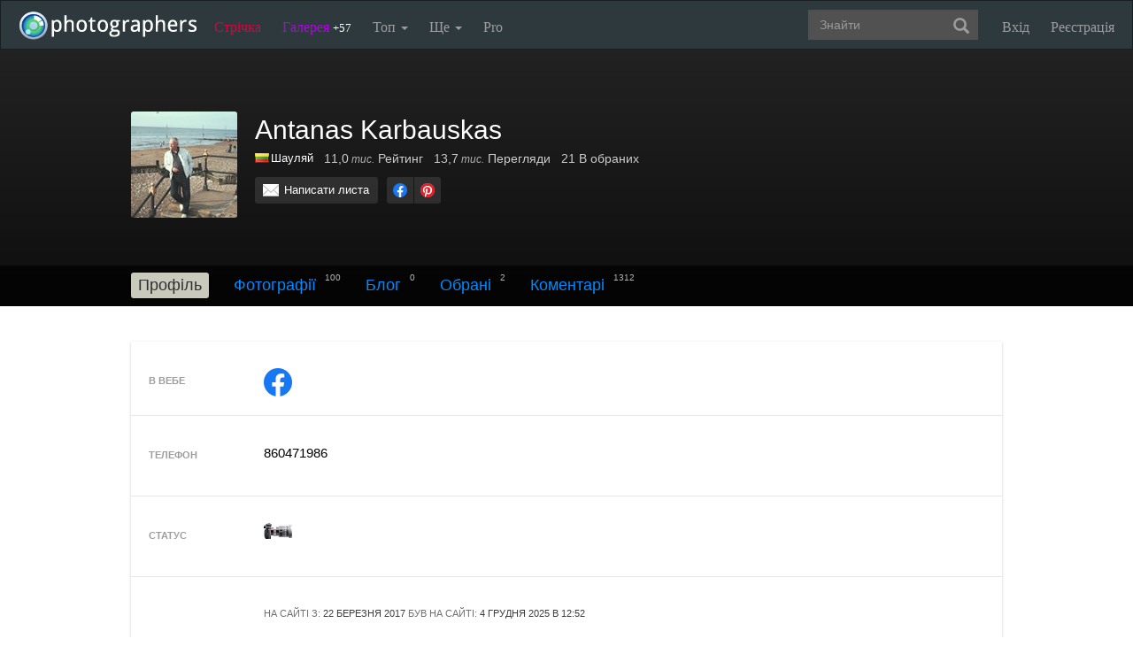

--- FILE ---
content_type: application/javascript
request_url: https://photographers.ua/media/js-min/common-min.js?27122020
body_size: 63281
content:
function declension(a,b){var c=2;return a%10==1&&a%100!=11&&(c=0),a%10>=2&&4>=a%10&&(10>a%100||a%100>=20)&&(c=1),b[c]}function OnDelete(a){var b=confirm(a);return b?!0:!1}function moreStuff(a,b){a=$(a),rel=a.attr("rel"),a.attr("rel",a.html()),a.html(rel),$(b).each(function(){"hidden"==$(this).attr("rel")&&($(this).hasClass("hidden")?$(this).removeClass("hidden"):$(this).addClass("hidden"))})}function scrollViewTo(a,b){if(0!=$(a).length){var c=$(a).offset().top-100,d="html,body";$(d).animate({scrollTop:c},400,b)}}if(function(){function a(a,b){var c={};return jQuery.each(b||[],function(b,c){c instanceof Array||(c=[c,c]),a.push([c[0],"get"+c[1]],[c[0],"set"+c[1]])}),jQuery.each(a,function(a,b){var d=b;b instanceof Array&&(d=b[1],b=b[0]),c[d]=jQuery.Class.create({init:function(){var a=Array.prototype.slice.call(arguments);return this.constructor!=c[d]?c[d].prototype.attach.apply(c[d],a):void(this.arguments=a)},arguments:[],attach:function(a){var c=1==arguments.length?this.arguments:Array.prototype.slice.call(arguments,1);if(c.length){var d=c[c.length-1];"function"==typeof d&&(c[c.length-1]=function(){var a=Array.prototype.slice.call(arguments);return d.apply(this,[this].concat(a))})}return jQuery.fn[b].apply(jQuery(a),c)}})}),c}var b=!1,c=/xyz/.test(function(){})?/\b_super\b/:/.*/;jQuery.Class=function(){},jQuery.Class.create=function(a){function d(){return!b&&d.prototype.init?d.prototype.init.apply(this,arguments):void 0}var e=this.prototype;b=!0;var f=new this;b=!1;for(var g in a)f[g]="function"==typeof a[g]&&"function"==typeof e[g]&&c.test(a[g])?function(a,b){return function(){var c=this._super;this._super=e[a];var d=b.apply(this,arguments);return this._super=c,d}}(g,a[g]):a[g];return d.prototype=f,d.prototype.constructor=d,d.extend=arguments.callee,d},jQuery.querySelectorAll=function(){return jQuery.apply(jQuery,arguments)},jQuery.querySelector=function(){return jQuery.querySelectorAll.apply(jQuery,arguments)[0]},jQuery.fn.forEach=function(a){return this.each(function(b){a(this,b)})},jQuery.fn.attach=function(a){var b=a.attach||(new a).attach||function(){};return this.forEach(function(c){b.call(a,c)})},jQuery.DOM=a(["prepend","append",["before","insertBefore"],["after","insertAfter"],"wrap","wrapInner","wrapAll","clone","empty","remove","replaceWith",["removeAttr","removeAttribute"],["addClass","addClassName"],["hasClass","hasClassName"],["removeClass","removeClassName"],["offset","getOffset"]],[["text","Text"],["html","HTML"],["attr","Attribute"],["val","Value"],["height","Height"],["width","Width"],["css","CSS"]]),jQuery.Traverse=a([["children","getChildElements"],["find","getDescendantElements"],["next","getNextSiblingElements"],["nextAll","getAllNextSiblingElements"],["parent","getParentElements"],["parents","getAncestorElements"],["prev","getPreviousSiblingElements"],["prevAll","getAllPreviousSiblingElements"],["siblings","getSiblingElements"],["filter","filterSelector"]]),jQuery.Events=a([["bind","addEventListener"],["unbind","removeEventListener"],["trigger","triggerEvent"],"hover","toggle"]),jQuery.fn.buildAnimation=function(a){var b=this;return{start:function(){b.animate(a)},stop:function(){b.stop()}}},jQuery.Effects=a(["show","hide","toggle","buildAnimation","queue","dequeue"]),jQuery.fn.ajax=jQuery.ajax,jQuery.Ajax=a([["ajax","request"],["load","loadAndInsert"],["ajaxSetup","setup"],["serialize","getSerializedString"],["serializeArray","getSerializedArray"]])}(),function(a,b){"function"==typeof define&&define.amd?define(["jquery"],function(c){b(c,a)}):b(jQuery,a)}(this,function(a,b){"use strict";var c,d;if(a.uaMatch=function(a){a=a.toLowerCase();var b=/(edge)\/([\w.]+)/.exec(a)||/(opr)[\/]([\w.]+)/.exec(a)||/(chrome)[ \/]([\w.]+)/.exec(a)||/(version)(applewebkit)[ \/]([\w.]+).*(safari)[ \/]([\w.]+)/.exec(a)||/(webkit)[ \/]([\w.]+).*(version)[ \/]([\w.]+).*(safari)[ \/]([\w.]+)/.exec(a)||/(webkit)[ \/]([\w.]+)/.exec(a)||/(opera)(?:.*version|)[ \/]([\w.]+)/.exec(a)||/(msie) ([\w.]+)/.exec(a)||a.indexOf("trident")>=0&&/(rv)(?::| )([\w.]+)/.exec(a)||a.indexOf("compatible")<0&&/(mozilla)(?:.*? rv:([\w.]+)|)/.exec(a)||[],c=/(ipad)/.exec(a)||/(ipod)/.exec(a)||/(iphone)/.exec(a)||/(kindle)/.exec(a)||/(silk)/.exec(a)||/(android)/.exec(a)||/(windows phone)/.exec(a)||/(win)/.exec(a)||/(mac)/.exec(a)||/(linux)/.exec(a)||/(cros)/.exec(a)||/(playbook)/.exec(a)||/(bb)/.exec(a)||/(blackberry)/.exec(a)||[];return{browser:b[5]||b[3]||b[1]||"",version:b[2]||b[4]||"0",versionNumber:b[4]||b[2]||"0",platform:c[0]||""}},c=a.uaMatch(b.navigator.userAgent),d={},c.browser&&(d[c.browser]=!0,d.version=c.version,d.versionNumber=parseInt(c.versionNumber,10)),c.platform&&(d[c.platform]=!0),(d.android||d.bb||d.blackberry||d.ipad||d.iphone||d.ipod||d.kindle||d.playbook||d.silk||d["windows phone"])&&(d.mobile=!0),(d.cros||d.mac||d.linux||d.win)&&(d.desktop=!0),(d.chrome||d.opr||d.safari)&&(d.webkit=!0),d.rv||d.edge){var e="msie";c.browser=e,d[e]=!0}if(d.safari&&d.blackberry){var f="blackberry";c.browser=f,d[f]=!0}if(d.safari&&d.playbook){var g="playbook";c.browser=g,d[g]=!0}if(d.bb){var h="blackberry";c.browser=h,d[h]=!0}if(d.opr){var i="opera";c.browser=i,d[i]=!0}if(d.safari&&d.android){var j="android";c.browser=j,d[j]=!0}if(d.safari&&d.kindle){var k="kindle";c.browser=k,d[k]=!0}if(d.safari&&d.silk){var l="silk";c.browser=l,d[l]=!0}return d.name=c.browser,d.platform=c.platform,a.browser=d,d}),"undefined"==typeof jQuery)throw new Error("Bootstrap's JavaScript requires jQuery");+function(a){"use strict";var b=a.fn.jquery.split(" ")[0].split(".");if(b[0]<2&&b[1]<9||1==b[0]&&9==b[1]&&b[2]<1||b[0]>3)throw new Error("Bootstrap's JavaScript requires jQuery version 1.9.1 or higher, but lower than version 4")}(jQuery),+function(a){"use strict";function b(b){return this.each(function(){var c=a(this),e=c.data("bs.alert");e||c.data("bs.alert",e=new d(this)),"string"==typeof b&&e[b].call(c)})}var c='[data-dismiss="alert"]',d=function(b){a(b).on("click",c,this.close)};d.VERSION="3.4.1",d.TRANSITION_DURATION=150,d.prototype.close=function(b){function c(){g.detach().trigger("closed.bs.alert").remove()}var e=a(this),f=e.attr("data-target");f||(f=e.attr("href"),f=f&&f.replace(/.*(?=#[^\s]*$)/,"")),f="#"===f?[]:f;var g=a(document).find(f);b&&b.preventDefault(),g.length||(g=e.closest(".alert")),g.trigger(b=a.Event("close.bs.alert")),b.isDefaultPrevented()||(g.removeClass("in"),a.support.transition&&g.hasClass("fade")?g.one("bsTransitionEnd",c).emulateTransitionEnd(d.TRANSITION_DURATION):c())};var e=a.fn.alert;a.fn.alert=b,a.fn.alert.Constructor=d,a.fn.alert.noConflict=function(){return a.fn.alert=e,this},a(document).on("click.bs.alert.data-api",c,d.prototype.close)}(jQuery),+function(a){"use strict";function b(b){var c=b.attr("data-target");c||(c=b.attr("href"),c=c&&/#[A-Za-z]/.test(c)&&c.replace(/.*(?=#[^\s]*$)/,""));var d="#"!==c?a(document).find(c):null;return d&&d.length?d:b.parent()}function c(c){c&&3===c.which||(a(e).remove(),a(f).each(function(){var d=a(this),e=b(d),f={relatedTarget:this};e.hasClass("open")&&(c&&"click"==c.type&&/input|textarea/i.test(c.target.tagName)&&a.contains(e[0],c.target)||(e.trigger(c=a.Event("hide.bs.dropdown",f)),c.isDefaultPrevented()||(d.attr("aria-expanded","false"),e.removeClass("open").trigger(a.Event("hidden.bs.dropdown",f)))))}))}function d(b){return this.each(function(){var c=a(this),d=c.data("bs.dropdown");d||c.data("bs.dropdown",d=new g(this)),"string"==typeof b&&d[b].call(c)})}var e=".dropdown-backdrop",f='[data-toggle="dropdown"]',g=function(b){a(b).on("click.bs.dropdown",this.toggle)};g.VERSION="3.4.1",g.prototype.toggle=function(d){var e=a(this);if(!e.is(".disabled, :disabled")){var f=b(e),g=f.hasClass("open");if(c(),!g){"ontouchstart"in document.documentElement&&!f.closest(".navbar-nav").length&&a(document.createElement("div")).addClass("dropdown-backdrop").insertAfter(a(this)).on("click",c);var h={relatedTarget:this};if(f.trigger(d=a.Event("show.bs.dropdown",h)),d.isDefaultPrevented())return;e.trigger("focus").attr("aria-expanded","true"),f.toggleClass("open").trigger(a.Event("shown.bs.dropdown",h))}return!1}},g.prototype.keydown=function(c){if(/(38|40|27|32)/.test(c.which)&&!/input|textarea/i.test(c.target.tagName)){var d=a(this);if(c.preventDefault(),c.stopPropagation(),!d.is(".disabled, :disabled")){var e=b(d),g=e.hasClass("open");if(!g&&27!=c.which||g&&27==c.which)return 27==c.which&&e.find(f).trigger("focus"),d.trigger("click");var h=" li:not(.disabled):visible a",i=e.find(".dropdown-menu"+h);if(i.length){var j=i.index(c.target);38==c.which&&j>0&&j--,40==c.which&&j<i.length-1&&j++,~j||(j=0),i.eq(j).trigger("focus")}}}};var h=a.fn.dropdown;a.fn.dropdown=d,a.fn.dropdown.Constructor=g,a.fn.dropdown.noConflict=function(){return a.fn.dropdown=h,this},a(document).on("click.bs.dropdown.data-api",c).on("click.bs.dropdown.data-api",".dropdown form",function(a){a.stopPropagation()}).on("click.bs.dropdown.data-api",f,g.prototype.toggle).on("keydown.bs.dropdown.data-api",f,g.prototype.keydown).on("keydown.bs.dropdown.data-api",".dropdown-menu",g.prototype.keydown)}(jQuery),function(a){"function"==typeof define&&define.amd?define(["jquery"],a):a("object"==typeof exports?require("jquery"):jQuery)}(function(a,b){function c(){return new Date(Date.UTC.apply(Date,arguments))}function d(){var a=new Date;return c(a.getFullYear(),a.getMonth(),a.getDate())}function e(a,b){return a.getUTCFullYear()===b.getUTCFullYear()&&a.getUTCMonth()===b.getUTCMonth()&&a.getUTCDate()===b.getUTCDate()}function f(c,d){return function(){return d!==b&&a.fn.datepicker.deprecated(d),this[c].apply(this,arguments)}}function g(a){return a&&!isNaN(a.getTime())}function h(b,c){function d(a,b){return b.toLowerCase()}var e,f=a(b).data(),g={},h=new RegExp("^"+c.toLowerCase()+"([A-Z])");c=new RegExp("^"+c.toLowerCase());for(var i in f)c.test(i)&&(e=i.replace(h,d),g[e]=f[i]);return g}function i(b){var c={};if(q[b]||(b=b.split("-")[0],q[b])){var d=q[b];return a.each(p,function(a,b){b in d&&(c[b]=d[b])}),c}}var j=function(){var b={get:function(a){return this.slice(a)[0]},contains:function(a){for(var b=a&&a.valueOf(),c=0,d=this.length;d>c;c++)if(0<=this[c].valueOf()-b&&this[c].valueOf()-b<864e5)return c;return-1},remove:function(a){this.splice(a,1)},replace:function(a){a&&(Array.isArray(a)||(a=[a]),this.clear(),this.push.apply(this,a))},clear:function(){this.length=0},copy:function(){var a=new j;return a.replace(this),a}};return function(){var c=[];return c.push.apply(c,arguments),a.extend(c,b),c}}(),k=function(b,c){a.data(b,"datepicker",this),this._events=[],this._secondaryEvents=[],this._process_options(c),this.dates=new j,this.viewDate=this.o.defaultViewDate,this.focusDate=null,this.element=a(b),this.isInput=this.element.is("input"),this.inputField=this.isInput?this.element:this.element.find("input"),this.component=this.element.hasClass("date")?this.element.find(".add-on, .input-group-addon, .input-group-append, .input-group-prepend, .btn"):!1,this.component&&0===this.component.length&&(this.component=!1),this.isInline=null===this.o.isInline?!this.component&&!this.isInput:this.o.isInline,this.picker=a(r.template),this._check_template(this.o.templates.leftArrow)&&this.picker.find(".prev").html(this.o.templates.leftArrow),this._check_template(this.o.templates.rightArrow)&&this.picker.find(".next").html(this.o.templates.rightArrow),this._buildEvents(),this._attachEvents(),this.isInline?this.picker.addClass("datepicker-inline").appendTo(this.element):this.picker.addClass("datepicker-dropdown dropdown-menu"),this.o.rtl&&this.picker.addClass("datepicker-rtl"),this.o.calendarWeeks&&this.picker.find(".datepicker-days .datepicker-switch, thead .datepicker-title, tfoot .today, tfoot .clear").attr("colspan",function(a,b){return Number(b)+1}),this._process_options({startDate:this._o.startDate,endDate:this._o.endDate,daysOfWeekDisabled:this.o.daysOfWeekDisabled,daysOfWeekHighlighted:this.o.daysOfWeekHighlighted,datesDisabled:this.o.datesDisabled}),this._allow_update=!1,this.setViewMode(this.o.startView),this._allow_update=!0,this.fillDow(),this.fillMonths(),this.update(),this.isInline&&this.show()};k.prototype={constructor:k,_resolveViewName:function(b){return a.each(r.viewModes,function(c,d){return b===c||-1!==a.inArray(b,d.names)?(b=c,!1):void 0}),b},_resolveDaysOfWeek:function(b){return Array.isArray(b)||(b=b.split(/[,\s]*/)),a.map(b,Number)},_check_template:function(c){try{if(c===b||""===c)return!1;if((c.match(/[<>]/g)||[]).length<=0)return!0;var d=a(c);return d.length>0}catch(e){return!1}},_process_options:function(b){this._o=a.extend({},this._o,b);var e=this.o=a.extend({},this._o),f=e.language;q[f]||(f=f.split("-")[0],q[f]||(f=o.language)),e.language=f,e.startView=this._resolveViewName(e.startView),e.minViewMode=this._resolveViewName(e.minViewMode),e.maxViewMode=this._resolveViewName(e.maxViewMode),e.startView=Math.max(this.o.minViewMode,Math.min(this.o.maxViewMode,e.startView)),e.multidate!==!0&&(e.multidate=Number(e.multidate)||!1,e.multidate!==!1&&(e.multidate=Math.max(0,e.multidate))),e.multidateSeparator=String(e.multidateSeparator),e.weekStart%=7,e.weekEnd=(e.weekStart+6)%7;var g=r.parseFormat(e.format);e.startDate!==-1/0&&(e.startDate=e.startDate?e.startDate instanceof Date?this._local_to_utc(this._zero_time(e.startDate)):r.parseDate(e.startDate,g,e.language,e.assumeNearbyYear):-1/0),1/0!==e.endDate&&(e.endDate=e.endDate?e.endDate instanceof Date?this._local_to_utc(this._zero_time(e.endDate)):r.parseDate(e.endDate,g,e.language,e.assumeNearbyYear):1/0),e.daysOfWeekDisabled=this._resolveDaysOfWeek(e.daysOfWeekDisabled||[]),e.daysOfWeekHighlighted=this._resolveDaysOfWeek(e.daysOfWeekHighlighted||[]),e.datesDisabled=e.datesDisabled||[],Array.isArray(e.datesDisabled)||(e.datesDisabled=e.datesDisabled.split(",")),e.datesDisabled=a.map(e.datesDisabled,function(a){return r.parseDate(a,g,e.language,e.assumeNearbyYear)});var h=String(e.orientation).toLowerCase().split(/\s+/g),i=e.orientation.toLowerCase();if(h=a.grep(h,function(a){return/^auto|left|right|top|bottom$/.test(a)}),e.orientation={x:"auto",y:"auto"},i&&"auto"!==i)if(1===h.length)switch(h[0]){case"top":case"bottom":e.orientation.y=h[0];break;case"left":case"right":e.orientation.x=h[0]}else i=a.grep(h,function(a){return/^left|right$/.test(a)}),e.orientation.x=i[0]||"auto",i=a.grep(h,function(a){return/^top|bottom$/.test(a)}),e.orientation.y=i[0]||"auto";else;if(e.defaultViewDate instanceof Date||"string"==typeof e.defaultViewDate)e.defaultViewDate=r.parseDate(e.defaultViewDate,g,e.language,e.assumeNearbyYear);else if(e.defaultViewDate){var j=e.defaultViewDate.year||(new Date).getFullYear(),k=e.defaultViewDate.month||0,l=e.defaultViewDate.day||1;e.defaultViewDate=c(j,k,l)}else e.defaultViewDate=d()},_applyEvents:function(a){for(var c,d,e,f=0;f<a.length;f++)c=a[f][0],2===a[f].length?(d=b,e=a[f][1]):3===a[f].length&&(d=a[f][1],e=a[f][2]),c.on(e,d)},_unapplyEvents:function(a){for(var c,d,e,f=0;f<a.length;f++)c=a[f][0],2===a[f].length?(e=b,d=a[f][1]):3===a[f].length&&(e=a[f][1],d=a[f][2]),c.off(d,e)},_buildEvents:function(){var b={keyup:a.proxy(function(b){-1===a.inArray(b.keyCode,[27,37,39,38,40,32,13,9])&&this.update()},this),keydown:a.proxy(this.keydown,this),paste:a.proxy(this.paste,this)};this.o.showOnFocus===!0&&(b.focus=a.proxy(this.show,this)),this._events=this.isInput?[[this.element,b]]:this.component&&this.inputField.length?[[this.inputField,b],[this.component,{click:a.proxy(this.show,this)}]]:[[this.element,{click:a.proxy(this.show,this),keydown:a.proxy(this.keydown,this)}]],this._events.push([this.element,"*",{blur:a.proxy(function(a){this._focused_from=a.target},this)}],[this.element,{blur:a.proxy(function(a){this._focused_from=a.target},this)}]),this.o.immediateUpdates&&this._events.push([this.element,{"changeYear changeMonth":a.proxy(function(a){this.update(a.date)},this)}]),this._secondaryEvents=[[this.picker,{click:a.proxy(this.click,this)}],[this.picker,".prev, .next",{click:a.proxy(this.navArrowsClick,this)}],[this.picker,".day:not(.disabled)",{click:a.proxy(this.dayCellClick,this)}],[a(window),{resize:a.proxy(this.place,this)}],[a(document),{"mousedown touchstart":a.proxy(function(a){this.element.is(a.target)||this.element.find(a.target).length||this.picker.is(a.target)||this.picker.find(a.target).length||this.isInline||this.hide()},this)}]]},_attachEvents:function(){this._detachEvents(),this._applyEvents(this._events)},_detachEvents:function(){this._unapplyEvents(this._events)},_attachSecondaryEvents:function(){this._detachSecondaryEvents(),this._applyEvents(this._secondaryEvents)},_detachSecondaryEvents:function(){this._unapplyEvents(this._secondaryEvents)},_trigger:function(b,c){var d=c||this.dates.get(-1),e=this._utc_to_local(d);this.element.trigger({type:b,date:e,viewMode:this.viewMode,dates:a.map(this.dates,this._utc_to_local),format:a.proxy(function(a,b){0===arguments.length?(a=this.dates.length-1,b=this.o.format):"string"==typeof a&&(b=a,a=this.dates.length-1),b=b||this.o.format;var c=this.dates.get(a);return r.formatDate(c,b,this.o.language)},this)})},show:function(){return this.inputField.is(":disabled")||this.inputField.prop("readonly")&&this.o.enableOnReadonly===!1?void 0:(this.isInline||this.picker.appendTo(this.o.container),this.place(),this.picker.show(),this._attachSecondaryEvents(),this._trigger("show"),(window.navigator.msMaxTouchPoints||"ontouchstart"in document)&&this.o.disableTouchKeyboard&&a(this.element).blur(),this)},hide:function(){return this.isInline||!this.picker.is(":visible")?this:(this.focusDate=null,this.picker.hide().detach(),this._detachSecondaryEvents(),this.setViewMode(this.o.startView),this.o.forceParse&&this.inputField.val()&&this.setValue(),this._trigger("hide"),this)},destroy:function(){return this.hide(),this._detachEvents(),this._detachSecondaryEvents(),this.picker.remove(),delete this.element.data().datepicker,this.isInput||delete this.element.data().date,this},paste:function(b){var c;if(b.originalEvent.clipboardData&&b.originalEvent.clipboardData.types&&-1!==a.inArray("text/plain",b.originalEvent.clipboardData.types))c=b.originalEvent.clipboardData.getData("text/plain");else{if(!window.clipboardData)return;c=window.clipboardData.getData("Text")}this.setDate(c),this.update(),b.preventDefault()},_utc_to_local:function(a){if(!a)return a;var b=new Date(a.getTime()+6e4*a.getTimezoneOffset());return b.getTimezoneOffset()!==a.getTimezoneOffset()&&(b=new Date(a.getTime()+6e4*b.getTimezoneOffset())),b},_local_to_utc:function(a){return a&&new Date(a.getTime()-6e4*a.getTimezoneOffset())},_zero_time:function(a){return a&&new Date(a.getFullYear(),a.getMonth(),a.getDate())},_zero_utc_time:function(a){return a&&c(a.getUTCFullYear(),a.getUTCMonth(),a.getUTCDate())},getDates:function(){return a.map(this.dates,this._utc_to_local)},getUTCDates:function(){return a.map(this.dates,function(a){return new Date(a)})},getDate:function(){return this._utc_to_local(this.getUTCDate())},getUTCDate:function(){var a=this.dates.get(-1);return a!==b?new Date(a):null},clearDates:function(){this.inputField.val(""),this._trigger("changeDate"),this.update(),this.o.autoclose&&this.hide()},setDates:function(){var a=Array.isArray(arguments[0])?arguments[0]:arguments;return this.update.apply(this,a),this._trigger("changeDate"),this.setValue(),this},setUTCDates:function(){var b=Array.isArray(arguments[0])?arguments[0]:arguments;return this.setDates.apply(this,a.map(b,this._utc_to_local)),this},setDate:f("setDates"),setUTCDate:f("setUTCDates"),remove:f("destroy","Method `remove` is deprecated and will be removed in version 2.0. Use `destroy` instead"),setValue:function(){var a=this.getFormattedDate();return this.inputField.val(a),this},getFormattedDate:function(c){c===b&&(c=this.o.format);var d=this.o.language;return a.map(this.dates,function(a){return r.formatDate(a,c,d)}).join(this.o.multidateSeparator)},getStartDate:function(){return this.o.startDate},setStartDate:function(a){return this._process_options({startDate:a}),this.update(),this.updateNavArrows(),this},getEndDate:function(){return this.o.endDate},setEndDate:function(a){return this._process_options({endDate:a}),this.update(),this.updateNavArrows(),this},setDaysOfWeekDisabled:function(a){return this._process_options({daysOfWeekDisabled:a}),this.update(),this},setDaysOfWeekHighlighted:function(a){return this._process_options({daysOfWeekHighlighted:a}),this.update(),this},setDatesDisabled:function(a){return this._process_options({datesDisabled:a}),this.update(),this},place:function(){if(this.isInline)return this;var b=this.picker.outerWidth(),c=this.picker.outerHeight(),d=10,e=a(this.o.container),f=e.width(),g="body"===this.o.container?a(document).scrollTop():e.scrollTop(),h=e.offset(),i=[0];this.element.parents().each(function(){var b=a(this).css("z-index");"auto"!==b&&0!==Number(b)&&i.push(Number(b))});var j=Math.max.apply(Math,i)+this.o.zIndexOffset,k=this.component?this.component.parent().offset():this.element.offset(),l=this.component?this.component.outerHeight(!0):this.element.outerHeight(!1),m=this.component?this.component.outerWidth(!0):this.element.outerWidth(!1),n=k.left-h.left,o=k.top-h.top;"body"!==this.o.container&&(o+=g),this.picker.removeClass("datepicker-orient-top datepicker-orient-bottom datepicker-orient-right datepicker-orient-left"),"auto"!==this.o.orientation.x?(this.picker.addClass("datepicker-orient-"+this.o.orientation.x),"right"===this.o.orientation.x&&(n-=b-m)):k.left<0?(this.picker.addClass("datepicker-orient-left"),n-=k.left-d):n+b>f?(this.picker.addClass("datepicker-orient-right"),n+=m-b):this.picker.addClass(this.o.rtl?"datepicker-orient-right":"datepicker-orient-left");var p,q=this.o.orientation.y;if("auto"===q&&(p=-g+o-c,q=0>p?"bottom":"top"),this.picker.addClass("datepicker-orient-"+q),"top"===q?o-=c+parseInt(this.picker.css("padding-top")):o+=l,this.o.rtl){var r=f-(n+m);this.picker.css({top:o+"px",right:r+"px",zIndex:String(j)})}else this.picker.css({top:o+"px",left:n+"px",zIndex:String(j)});return this},_allow_update:!0,update:function(){if(!this._allow_update)return this;var b=this.dates.copy(),c=[],d=!1;return arguments.length?(a.each(arguments,a.proxy(function(a,b){b instanceof Date&&(b=this._local_to_utc(b)),c.push(b)},this)),d=!0):(c=this.isInput?this.element.val():this.element.data("date")||this.inputField.val(),c=c&&this.o.multidate?c.split(this.o.multidateSeparator):[c],delete this.element.data().date),c=a.map(c,a.proxy(function(a){return r.parseDate(a,this.o.format,this.o.language,this.o.assumeNearbyYear)},this)),c=a.grep(c,a.proxy(function(a){return!this.dateWithinRange(a)||!a},this),!0),this.dates.replace(c),this.o.updateViewDate&&(this.viewDate=this.dates.length?new Date(this.dates.get(-1)):this.viewDate<this.o.startDate?new Date(this.o.startDate):this.viewDate>this.o.endDate?new Date(this.o.endDate):this.o.defaultViewDate),d?(this.setValue(),this.element.change()):this.dates.length&&String(b)!==String(this.dates)&&d&&(this._trigger("changeDate"),this.element.change()),!this.dates.length&&b.length&&(this._trigger("clearDate"),this.element.change()),this.fill(),this},fillDow:function(){if(this.o.showWeekDays){var b=this.o.weekStart,c="<tr>";for(this.o.calendarWeeks&&(c+='<th class="cw">&#160;</th>');b<this.o.weekStart+7;)c+='<th class="dow',-1!==a.inArray(b,this.o.daysOfWeekDisabled)&&(c+=" disabled"),c+='">'+q[this.o.language].daysMin[b++%7]+"</th>";c+="</tr>",this.picker.find(".datepicker-days thead").append(c)}},fillMonths:function(){for(var a,b=this._utc_to_local(this.viewDate),c="",d=0;12>d;d++)a=b&&b.getMonth()===d?" focused":"",c+='<span class="month'+a+'">'+q[this.o.language].monthsShort[d]+"</span>";this.picker.find(".datepicker-months td").html(c)},setRange:function(b){b&&b.length?this.range=a.map(b,function(a){return a.valueOf()}):delete this.range,this.fill()},getClassNames:function(b){var c=[],f=this.viewDate.getUTCFullYear(),g=this.viewDate.getUTCMonth(),h=d();return b.getUTCFullYear()<f||b.getUTCFullYear()===f&&b.getUTCMonth()<g?c.push("old"):(b.getUTCFullYear()>f||b.getUTCFullYear()===f&&b.getUTCMonth()>g)&&c.push("new"),this.focusDate&&b.valueOf()===this.focusDate.valueOf()&&c.push("focused"),this.o.todayHighlight&&e(b,h)&&c.push("today"),-1!==this.dates.contains(b)&&c.push("active"),this.dateWithinRange(b)||c.push("disabled"),this.dateIsDisabled(b)&&c.push("disabled","disabled-date"),-1!==a.inArray(b.getUTCDay(),this.o.daysOfWeekHighlighted)&&c.push("highlighted"),this.range&&(b>this.range[0]&&b<this.range[this.range.length-1]&&c.push("range"),-1!==a.inArray(b.valueOf(),this.range)&&c.push("selected"),b.valueOf()===this.range[0]&&c.push("range-start"),b.valueOf()===this.range[this.range.length-1]&&c.push("range-end")),c},_fill_yearsView:function(c,d,e,f,g,h,i){for(var j,k,l,m="",n=e/10,o=this.picker.find(c),p=Math.floor(f/e)*e,q=p+9*n,r=Math.floor(this.viewDate.getFullYear()/n)*n,s=a.map(this.dates,function(a){return Math.floor(a.getUTCFullYear()/n)*n}),t=p-n;q+n>=t;t+=n)j=[d],k=null,t===p-n?j.push("old"):t===q+n&&j.push("new"),-1!==a.inArray(t,s)&&j.push("active"),(g>t||t>h)&&j.push("disabled"),t===r&&j.push("focused"),i!==a.noop&&(l=i(new Date(t,0,1)),l===b?l={}:"boolean"==typeof l?l={enabled:l}:"string"==typeof l&&(l={classes:l}),l.enabled===!1&&j.push("disabled"),l.classes&&(j=j.concat(l.classes.split(/\s+/))),l.tooltip&&(k=l.tooltip)),m+='<span class="'+j.join(" ")+'"'+(k?' title="'+k+'"':"")+">"+t+"</span>";o.find(".datepicker-switch").text(p+"-"+q),o.find("td").html(m)},fill:function(){var e,f,g=new Date(this.viewDate),h=g.getUTCFullYear(),i=g.getUTCMonth(),j=this.o.startDate!==-1/0?this.o.startDate.getUTCFullYear():-1/0,k=this.o.startDate!==-1/0?this.o.startDate.getUTCMonth():-1/0,l=1/0!==this.o.endDate?this.o.endDate.getUTCFullYear():1/0,m=1/0!==this.o.endDate?this.o.endDate.getUTCMonth():1/0,n=q[this.o.language].today||q.en.today||"",o=q[this.o.language].clear||q.en.clear||"",p=q[this.o.language].titleFormat||q.en.titleFormat,s=d(),t=(this.o.todayBtn===!0||"linked"===this.o.todayBtn)&&s>=this.o.startDate&&s<=this.o.endDate&&!this.weekOfDateIsDisabled(s);if(!isNaN(h)&&!isNaN(i)){this.picker.find(".datepicker-days .datepicker-switch").text(r.formatDate(g,p,this.o.language)),this.picker.find("tfoot .today").text(n).css("display",t?"table-cell":"none"),this.picker.find("tfoot .clear").text(o).css("display",this.o.clearBtn===!0?"table-cell":"none"),this.picker.find("thead .datepicker-title").text(this.o.title).css("display","string"==typeof this.o.title&&""!==this.o.title?"table-cell":"none"),this.updateNavArrows(),this.fillMonths();var u=c(h,i,0),v=u.getUTCDate();u.setUTCDate(v-(u.getUTCDay()-this.o.weekStart+7)%7);var w=new Date(u);u.getUTCFullYear()<100&&w.setUTCFullYear(u.getUTCFullYear()),w.setUTCDate(w.getUTCDate()+42),w=w.valueOf();for(var x,y,z=[];u.valueOf()<w;){if(x=u.getUTCDay(),x===this.o.weekStart&&(z.push("<tr>"),this.o.calendarWeeks)){var A=new Date(+u+(this.o.weekStart-x-7)%7*864e5),B=new Date(Number(A)+(11-A.getUTCDay())%7*864e5),C=new Date(Number(C=c(B.getUTCFullYear(),0,1))+(11-C.getUTCDay())%7*864e5),D=(B-C)/864e5/7+1;z.push('<td class="cw">'+D+"</td>")}y=this.getClassNames(u),y.push("day");var E=u.getUTCDate();this.o.beforeShowDay!==a.noop&&(f=this.o.beforeShowDay(this._utc_to_local(u)),f===b?f={}:"boolean"==typeof f?f={enabled:f}:"string"==typeof f&&(f={classes:f}),f.enabled===!1&&y.push("disabled"),f.classes&&(y=y.concat(f.classes.split(/\s+/))),f.tooltip&&(e=f.tooltip),f.content&&(E=f.content)),y="function"==typeof a.uniqueSort?a.uniqueSort(y):a.unique(y),z.push('<td class="'+y.join(" ")+'"'+(e?' title="'+e+'"':"")+' data-date="'+u.getTime().toString()+'">'+E+"</td>"),e=null,x===this.o.weekEnd&&z.push("</tr>"),u.setUTCDate(u.getUTCDate()+1)}this.picker.find(".datepicker-days tbody").html(z.join(""));var F=q[this.o.language].monthsTitle||q.en.monthsTitle||"Months",G=this.picker.find(".datepicker-months").find(".datepicker-switch").text(this.o.maxViewMode<2?F:h).end().find("tbody span").removeClass("active");if(a.each(this.dates,function(a,b){b.getUTCFullYear()===h&&G.eq(b.getUTCMonth()).addClass("active")}),(j>h||h>l)&&G.addClass("disabled"),h===j&&G.slice(0,k).addClass("disabled"),h===l&&G.slice(m+1).addClass("disabled"),this.o.beforeShowMonth!==a.noop){var H=this;a.each(G,function(c,d){var e=new Date(h,c,1),f=H.o.beforeShowMonth(e);f===b?f={}:"boolean"==typeof f?f={enabled:f}:"string"==typeof f&&(f={classes:f}),f.enabled!==!1||a(d).hasClass("disabled")||a(d).addClass("disabled"),f.classes&&a(d).addClass(f.classes),f.tooltip&&a(d).prop("title",f.tooltip)})}this._fill_yearsView(".datepicker-years","year",10,h,j,l,this.o.beforeShowYear),this._fill_yearsView(".datepicker-decades","decade",100,h,j,l,this.o.beforeShowDecade),this._fill_yearsView(".datepicker-centuries","century",1e3,h,j,l,this.o.beforeShowCentury)}},updateNavArrows:function(){if(this._allow_update){var a,b,c=new Date(this.viewDate),d=c.getUTCFullYear(),e=c.getUTCMonth(),f=this.o.startDate!==-1/0?this.o.startDate.getUTCFullYear():-1/0,g=this.o.startDate!==-1/0?this.o.startDate.getUTCMonth():-1/0,h=1/0!==this.o.endDate?this.o.endDate.getUTCFullYear():1/0,i=1/0!==this.o.endDate?this.o.endDate.getUTCMonth():1/0,j=1;switch(this.viewMode){case 4:j*=10;case 3:j*=10;case 2:j*=10;case 1:a=Math.floor(d/j)*j<=f,b=Math.floor(d/j)*j+j>h;break;case 0:a=f>=d&&g>=e,b=d>=h&&e>=i}this.picker.find(".prev").toggleClass("disabled",a),this.picker.find(".next").toggleClass("disabled",b)}},click:function(b){b.preventDefault(),b.stopPropagation();var e,f,g,h;e=a(b.target),e.hasClass("datepicker-switch")&&this.viewMode!==this.o.maxViewMode&&this.setViewMode(this.viewMode+1),e.hasClass("today")&&!e.hasClass("day")&&(this.setViewMode(0),this._setDate(d(),"linked"===this.o.todayBtn?null:"view")),e.hasClass("clear")&&this.clearDates(),e.hasClass("disabled")||(e.hasClass("month")||e.hasClass("year")||e.hasClass("decade")||e.hasClass("century"))&&(this.viewDate.setUTCDate(1),f=1,1===this.viewMode?(h=e.parent().find("span").index(e),g=this.viewDate.getUTCFullYear(),this.viewDate.setUTCMonth(h)):(h=0,g=Number(e.text()),this.viewDate.setUTCFullYear(g)),this._trigger(r.viewModes[this.viewMode-1].e,this.viewDate),this.viewMode===this.o.minViewMode?this._setDate(c(g,h,f)):(this.setViewMode(this.viewMode-1),this.fill())),this.picker.is(":visible")&&this._focused_from&&this._focused_from.focus(),delete this._focused_from},dayCellClick:function(b){var c=a(b.currentTarget),d=c.data("date"),e=new Date(d);this.o.updateViewDate&&(e.getUTCFullYear()!==this.viewDate.getUTCFullYear()&&this._trigger("changeYear",this.viewDate),e.getUTCMonth()!==this.viewDate.getUTCMonth()&&this._trigger("changeMonth",this.viewDate)),this._setDate(e)},navArrowsClick:function(b){var c=a(b.currentTarget),d=c.hasClass("prev")?-1:1;0!==this.viewMode&&(d*=12*r.viewModes[this.viewMode].navStep),this.viewDate=this.moveMonth(this.viewDate,d),this._trigger(r.viewModes[this.viewMode].e,this.viewDate),this.fill()},_toggle_multidate:function(a){var b=this.dates.contains(a);if(a||this.dates.clear(),-1!==b?(this.o.multidate===!0||this.o.multidate>1||this.o.toggleActive)&&this.dates.remove(b):this.o.multidate===!1?(this.dates.clear(),this.dates.push(a)):this.dates.push(a),"number"==typeof this.o.multidate)for(;this.dates.length>this.o.multidate;)this.dates.remove(0)},_setDate:function(a,b){b&&"date"!==b||this._toggle_multidate(a&&new Date(a)),(!b&&this.o.updateViewDate||"view"===b)&&(this.viewDate=a&&new Date(a)),this.fill(),this.setValue(),b&&"view"===b||this._trigger("changeDate"),this.inputField.trigger("change"),!this.o.autoclose||b&&"date"!==b||this.hide()},moveDay:function(a,b){var c=new Date(a);return c.setUTCDate(a.getUTCDate()+b),c},moveWeek:function(a,b){return this.moveDay(a,7*b)},moveMonth:function(a,b){if(!g(a))return this.o.defaultViewDate;if(!b)return a;var c,d,e=new Date(a.valueOf()),f=e.getUTCDate(),h=e.getUTCMonth(),i=Math.abs(b);if(b=b>0?1:-1,1===i)d=-1===b?function(){return e.getUTCMonth()===h}:function(){return e.getUTCMonth()!==c},c=h+b,e.setUTCMonth(c),c=(c+12)%12;else{for(var j=0;i>j;j++)e=this.moveMonth(e,b);
c=e.getUTCMonth(),e.setUTCDate(f),d=function(){return c!==e.getUTCMonth()}}for(;d();)e.setUTCDate(--f),e.setUTCMonth(c);return e},moveYear:function(a,b){return this.moveMonth(a,12*b)},moveAvailableDate:function(a,b,c){do{if(a=this[c](a,b),!this.dateWithinRange(a))return!1;c="moveDay"}while(this.dateIsDisabled(a));return a},weekOfDateIsDisabled:function(b){return-1!==a.inArray(b.getUTCDay(),this.o.daysOfWeekDisabled)},dateIsDisabled:function(b){return this.weekOfDateIsDisabled(b)||a.grep(this.o.datesDisabled,function(a){return e(b,a)}).length>0},dateWithinRange:function(a){return a>=this.o.startDate&&a<=this.o.endDate},keydown:function(a){if(!this.picker.is(":visible"))return void((40===a.keyCode||27===a.keyCode)&&(this.show(),a.stopPropagation()));var b,c,d=!1,e=this.focusDate||this.viewDate;switch(a.keyCode){case 27:this.focusDate?(this.focusDate=null,this.viewDate=this.dates.get(-1)||this.viewDate,this.fill()):this.hide(),a.preventDefault(),a.stopPropagation();break;case 37:case 38:case 39:case 40:if(!this.o.keyboardNavigation||7===this.o.daysOfWeekDisabled.length)break;b=37===a.keyCode||38===a.keyCode?-1:1,0===this.viewMode?a.ctrlKey?(c=this.moveAvailableDate(e,b,"moveYear"),c&&this._trigger("changeYear",this.viewDate)):a.shiftKey?(c=this.moveAvailableDate(e,b,"moveMonth"),c&&this._trigger("changeMonth",this.viewDate)):37===a.keyCode||39===a.keyCode?c=this.moveAvailableDate(e,b,"moveDay"):this.weekOfDateIsDisabled(e)||(c=this.moveAvailableDate(e,b,"moveWeek")):1===this.viewMode?((38===a.keyCode||40===a.keyCode)&&(b=4*b),c=this.moveAvailableDate(e,b,"moveMonth")):2===this.viewMode&&((38===a.keyCode||40===a.keyCode)&&(b=4*b),c=this.moveAvailableDate(e,b,"moveYear")),c&&(this.focusDate=this.viewDate=c,this.setValue(),this.fill(),a.preventDefault());break;case 13:if(!this.o.forceParse)break;e=this.focusDate||this.dates.get(-1)||this.viewDate,this.o.keyboardNavigation&&(this._toggle_multidate(e),d=!0),this.focusDate=null,this.viewDate=this.dates.get(-1)||this.viewDate,this.setValue(),this.fill(),this.picker.is(":visible")&&(a.preventDefault(),a.stopPropagation(),this.o.autoclose&&this.hide());break;case 9:this.focusDate=null,this.viewDate=this.dates.get(-1)||this.viewDate,this.fill(),this.hide()}d&&(this._trigger(this.dates.length?"changeDate":"clearDate"),this.inputField.trigger("change"))},setViewMode:function(a){this.viewMode=a,this.picker.children("div").hide().filter(".datepicker-"+r.viewModes[this.viewMode].clsName).show(),this.updateNavArrows(),this._trigger("changeViewMode",new Date(this.viewDate))}};var l=function(b,c){a.data(b,"datepicker",this),this.element=a(b),this.inputs=a.map(c.inputs,function(a){return a.jquery?a[0]:a}),delete c.inputs,this.keepEmptyValues=c.keepEmptyValues,delete c.keepEmptyValues,n.call(a(this.inputs),c).on("changeDate",a.proxy(this.dateUpdated,this)),this.pickers=a.map(this.inputs,function(b){return a.data(b,"datepicker")}),this.updateDates()};l.prototype={updateDates:function(){this.dates=a.map(this.pickers,function(a){return a.getUTCDate()}),this.updateRanges()},updateRanges:function(){var b=a.map(this.dates,function(a){return a.valueOf()});a.each(this.pickers,function(a,c){c.setRange(b)})},clearDates:function(){a.each(this.pickers,function(a,b){b.clearDates()})},dateUpdated:function(c){if(!this.updating){this.updating=!0;var d=a.data(c.target,"datepicker");if(d!==b){var e=d.getUTCDate(),f=this.keepEmptyValues,g=a.inArray(c.target,this.inputs),h=g-1,i=g+1,j=this.inputs.length;if(-1!==g){if(a.each(this.pickers,function(a,b){b.getUTCDate()||b!==d&&f||b.setUTCDate(e)}),e<this.dates[h])for(;h>=0&&e<this.dates[h]&&(this.pickers[h].element.val()||"").length>0;)this.pickers[h--].setUTCDate(e);else if(e>this.dates[i])for(;j>i&&e>this.dates[i]&&(this.pickers[i].element.val()||"").length>0;)this.pickers[i++].setUTCDate(e);this.updateDates(),delete this.updating}}}},destroy:function(){a.map(this.pickers,function(a){a.destroy()}),a(this.inputs).off("changeDate",this.dateUpdated),delete this.element.data().datepicker},remove:f("destroy","Method `remove` is deprecated and will be removed in version 2.0. Use `destroy` instead")};var m=a.fn.datepicker,n=function(c){var d=Array.apply(null,arguments);d.shift();var e;if(this.each(function(){var b=a(this),f=b.data("datepicker"),g="object"==typeof c&&c;if(!f){var j=h(this,"date"),m=a.extend({},o,j,g),n=i(m.language),p=a.extend({},o,n,j,g);b.hasClass("input-daterange")||p.inputs?(a.extend(p,{inputs:p.inputs||b.find("input").toArray()}),f=new l(this,p)):f=new k(this,p),b.data("datepicker",f)}"string"==typeof c&&"function"==typeof f[c]&&(e=f[c].apply(f,d))}),e===b||e instanceof k||e instanceof l)return this;if(this.length>1)throw new Error("Using only allowed for the collection of a single element ("+c+" function)");return e};a.fn.datepicker=n;var o=a.fn.datepicker.defaults={assumeNearbyYear:!1,autoclose:!1,beforeShowDay:a.noop,beforeShowMonth:a.noop,beforeShowYear:a.noop,beforeShowDecade:a.noop,beforeShowCentury:a.noop,calendarWeeks:!1,clearBtn:!1,toggleActive:!1,daysOfWeekDisabled:[],daysOfWeekHighlighted:[],datesDisabled:[],endDate:1/0,forceParse:!0,format:"mm/dd/yyyy",isInline:null,keepEmptyValues:!1,keyboardNavigation:!0,language:"en",minViewMode:0,maxViewMode:4,multidate:!1,multidateSeparator:",",orientation:"auto",rtl:!1,startDate:-1/0,startView:0,todayBtn:!1,todayHighlight:!1,updateViewDate:!0,weekStart:0,disableTouchKeyboard:!1,enableOnReadonly:!0,showOnFocus:!0,zIndexOffset:10,container:"body",immediateUpdates:!1,title:"",templates:{leftArrow:"&#x00AB;",rightArrow:"&#x00BB;"},showWeekDays:!0},p=a.fn.datepicker.locale_opts=["format","rtl","weekStart"];a.fn.datepicker.Constructor=k;var q=a.fn.datepicker.dates={en:{days:["Sunday","Monday","Tuesday","Wednesday","Thursday","Friday","Saturday"],daysShort:["Sun","Mon","Tue","Wed","Thu","Fri","Sat"],daysMin:["Su","Mo","Tu","We","Th","Fr","Sa"],months:["January","February","March","April","May","June","July","August","September","October","November","December"],monthsShort:["Jan","Feb","Mar","Apr","May","Jun","Jul","Aug","Sep","Oct","Nov","Dec"],today:"Today",clear:"Clear",titleFormat:"MM yyyy"}},r={viewModes:[{names:["days","month"],clsName:"days",e:"changeMonth"},{names:["months","year"],clsName:"months",e:"changeYear",navStep:1},{names:["years","decade"],clsName:"years",e:"changeDecade",navStep:10},{names:["decades","century"],clsName:"decades",e:"changeCentury",navStep:100},{names:["centuries","millennium"],clsName:"centuries",e:"changeMillennium",navStep:1e3}],validParts:/dd?|DD?|mm?|MM?|yy(?:yy)?/g,nonpunctuation:/[^ -\/:-@\u5e74\u6708\u65e5\[-`{-~\t\n\r]+/g,parseFormat:function(a){if("function"==typeof a.toValue&&"function"==typeof a.toDisplay)return a;var b=a.replace(this.validParts,"\x00").split("\x00"),c=a.match(this.validParts);if(!b||!b.length||!c||0===c.length)throw new Error("Invalid date format.");return{separators:b,parts:c}},parseDate:function(c,e,f,g){function h(a,b){return b===!0&&(b=10),100>a&&(a+=2e3,a>(new Date).getFullYear()+b&&(a-=100)),a}function i(){var a=this.slice(0,j[n].length),b=j[n].slice(0,a.length);return a.toLowerCase()===b.toLowerCase()}if(!c)return b;if(c instanceof Date)return c;if("string"==typeof e&&(e=r.parseFormat(e)),e.toValue)return e.toValue(c,e,f);var j,l,m,n,o,p={d:"moveDay",m:"moveMonth",w:"moveWeek",y:"moveYear"},s={yesterday:"-1d",today:"+0d",tomorrow:"+1d"};if(c in s&&(c=s[c]),/^[\-+]\d+[dmwy]([\s,]+[\-+]\d+[dmwy])*$/i.test(c)){for(j=c.match(/([\-+]\d+)([dmwy])/gi),c=new Date,n=0;n<j.length;n++)l=j[n].match(/([\-+]\d+)([dmwy])/i),m=Number(l[1]),o=p[l[2].toLowerCase()],c=k.prototype[o](c,m);return k.prototype._zero_utc_time(c)}j=c&&c.match(this.nonpunctuation)||[];var t,u,v={},w=["yyyy","yy","M","MM","m","mm","d","dd"],x={yyyy:function(a,b){return a.setUTCFullYear(g?h(b,g):b)},m:function(a,b){if(isNaN(a))return a;for(b-=1;0>b;)b+=12;for(b%=12,a.setUTCMonth(b);a.getUTCMonth()!==b;)a.setUTCDate(a.getUTCDate()-1);return a},d:function(a,b){return a.setUTCDate(b)}};x.yy=x.yyyy,x.M=x.MM=x.mm=x.m,x.dd=x.d,c=d();var y=e.parts.slice();if(j.length!==y.length&&(y=a(y).filter(function(b,c){return-1!==a.inArray(c,w)}).toArray()),j.length===y.length){var z;for(n=0,z=y.length;z>n;n++){if(t=parseInt(j[n],10),l=y[n],isNaN(t))switch(l){case"MM":u=a(q[f].months).filter(i),t=a.inArray(u[0],q[f].months)+1;break;case"M":u=a(q[f].monthsShort).filter(i),t=a.inArray(u[0],q[f].monthsShort)+1}v[l]=t}var A,B;for(n=0;n<w.length;n++)B=w[n],B in v&&!isNaN(v[B])&&(A=new Date(c),x[B](A,v[B]),isNaN(A)||(c=A))}return c},formatDate:function(b,c,d){if(!b)return"";if("string"==typeof c&&(c=r.parseFormat(c)),c.toDisplay)return c.toDisplay(b,c,d);var e={d:b.getUTCDate(),D:q[d].daysShort[b.getUTCDay()],DD:q[d].days[b.getUTCDay()],m:b.getUTCMonth()+1,M:q[d].monthsShort[b.getUTCMonth()],MM:q[d].months[b.getUTCMonth()],yy:b.getUTCFullYear().toString().substring(2),yyyy:b.getUTCFullYear()};e.dd=(e.d<10?"0":"")+e.d,e.mm=(e.m<10?"0":"")+e.m,b=[];for(var f=a.extend([],c.separators),g=0,h=c.parts.length;h>=g;g++)f.length&&b.push(f.shift()),b.push(e[c.parts[g]]);return b.join("")},headTemplate:'<thead><tr><th colspan="7" class="datepicker-title"></th></tr><tr><th class="prev">'+o.templates.leftArrow+'</th><th colspan="5" class="datepicker-switch"></th><th class="next">'+o.templates.rightArrow+"</th></tr></thead>",contTemplate:'<tbody><tr><td colspan="7"></td></tr></tbody>',footTemplate:'<tfoot><tr><th colspan="7" class="today"></th></tr><tr><th colspan="7" class="clear"></th></tr></tfoot>'};r.template='<div class="datepicker"><div class="datepicker-days"><table class="table-condensed">'+r.headTemplate+"<tbody></tbody>"+r.footTemplate+'</table></div><div class="datepicker-months"><table class="table-condensed">'+r.headTemplate+r.contTemplate+r.footTemplate+'</table></div><div class="datepicker-years"><table class="table-condensed">'+r.headTemplate+r.contTemplate+r.footTemplate+'</table></div><div class="datepicker-decades"><table class="table-condensed">'+r.headTemplate+r.contTemplate+r.footTemplate+'</table></div><div class="datepicker-centuries"><table class="table-condensed">'+r.headTemplate+r.contTemplate+r.footTemplate+"</table></div></div>",a.fn.datepicker.DPGlobal=r,a.fn.datepicker.noConflict=function(){return a.fn.datepicker=m,this},a.fn.datepicker.version="1.9.0",a.fn.datepicker.deprecated=function(a){var b=window.console;b&&b.warn&&b.warn("DEPRECATED: "+a)},a(document).on("focus.datepicker.data-api click.datepicker.data-api",'[data-provide="datepicker"]',function(b){var c=a(this);c.data("datepicker")||(b.preventDefault(),n.call(c,"show"))}),a(function(){n.call(a('[data-provide="datepicker-inline"]'))})}),function(a,b){var c=a();a.fn.dropdownHover=function(d){return"ontouchstart"in document?this:(c=c.add(this.parent()),this.each(function(){function e(){c.find(":focus").trigger("blur"),m.instantlyCloseOthers===!0&&c.removeClass("open"),b.clearTimeout(f),h.addClass("open"),g.trigger(k)}var f,g=a(this),h=g.parent(),i={delay:500,instantlyCloseOthers:!0},j={delay:a(this).data("delay"),instantlyCloseOthers:a(this).data("close-others")},k="show.bs.dropdown",l="hide.bs.dropdown",m=a.extend(!0,{},i,d,j);h.on("mouseenter",function(a){return h.hasClass("open")||g.is(a.target)?void e(a):!0}).on("mouseleave",function(){f=b.setTimeout(function(){h.removeClass("open"),g.trigger(l)},m.delay)}),g.on("mouseenter",function(a){return h.hasClass("open")||h.is(a.target)?void e(a):!0}),h.find(".dropdown-submenu").each(function(){var c,d=a(this);d.on("mouseenter",function(){b.clearTimeout(c),d.children(".dropdown-menu").show(),d.siblings().children(".dropdown-menu").hide()}).on("mouseleave",function(){var a=d.children(".dropdown-menu");c=b.setTimeout(function(){a.hide()},m.delay)})})}))},a(document).ready(function(){a('[data-hover="dropdown"]').dropdownHover()})}(jQuery,this);var Alert=$.Class.create({success:function(a){var b='<div class="alert alert-success alert-dismissible fade top" role="alert"><span class="glyphicon glyphicon-ok-sign" aria-hidden="true"></span>&nbsp;<button type="button" class="close" data-dismiss="alert"><span aria-hidden="true">&times;</span><span class="sr-only">Close</span></button>'+a+" </div>";this.show(a,b)},error:function(a){var b='<div class="alert alert-danger alert-dismissible fade top" role="alert"><span class="glyphicon glyphicon-exclamation-sign" aria-hidden="true"></span>&nbsp;<button type="button" class="close" data-dismiss="alert"><span aria-hidden="true">&times;</span><span class="sr-only">Close</span></button>'+a+" </div>";this.show(a,b)},show:function(a,b){$("body").append(b),$(".top").fadeIn("slow").addClass("in"),$(".alert").delay(5e3).queue(function(){$(this).alert("close")})}}),UserProfile=$.Class.create({init:function(){$("#userLightbox").on("click",this.lightbox),$("#userBlocklist").on("click",this.lightbox)},lightbox:function(a){a.preventDefault();var b=$(this),c=b.prop("id"),d=b.attr("rel"),e=b.attr("action"),f=new Alert;e&&d&&$.ajax({url:SITE_ADDRESS+"/user/"+("userLightbox"==c?"lightbox":"block")+"/"+e+"/"+d+"/",type:"GET",dataType:"json",success:function(a){a.success?("save"==e?($(this).addClass("active"),$(this).attr("action","delete")):($(this).removeClass("active"),$(this).attr("action","save")),f.success(a.res)):($(this).removeClass("active"),f.error(a.res))}.bind(this)})}});Array.prototype.binarySearch=function(a,b,c,d){for(var e=a,f=a+b-1;f>=e;){var g=e+(f-e>>1),h=d(this[g],c);if(0==h)return g;0>h?e=g+1:f=g-1}return~e},Function.prototype.bind=function(){if(arguments.length<1&&"undefined"!=typeof arguments[0])return this;for(var a=this,b=[],c=0;c<arguments.length;c++)b.push(arguments[c]);var d=b.shift();return function(){for(var c=[],e=0;e<b.length;e++)c.push(b[e]);for(var e=0;e<arguments.length;e++)c.push(arguments[e]);return a.apply(d,c)}},window.addEventListener("beforeunload",function(){document.body.className="page-loading"},!1);var curURL=document.URL,isCtrl=!1;$(document).on("keyup",function(a){17==a.which&&(isCtrl=!1)}).on("keydown",function(a){var b="";17==a.which&&(isCtrl=!0),39==a.which&&1==isCtrl?null!=$("#nextLink")&&(b=$("#nextLink").val()):37==a.which&&1==isCtrl?null!=$("#prevLink")&&(b=$("#prevLink").val()):38==a.which&&1==isCtrl?scrollViewTo("body",""):40==a.which&&1==isCtrl&&scrollViewTo(".b-cut",""),b&&(null!=a.target.id&&"txtAddComment"!=a.target.id&&"txtAddCommentClone"!=a.target.id||null==a.target.id)&&(document.location=b)}),$(function(){$(window).on("scroll",function(){$(this).scrollTop()>1e3?$("#go-top").fadeIn():$("#go-top").fadeOut()}),$("#go-top").on("click",function(){return scrollViewTo("body",""),!1})});var Topic=$.Class.create({init:function(){this.AlertObj=new Alert,$(".rating .up").on("click",this.up.bind(this)),$(".rating .down").on("click",this.down.bind(this)),$(".sticky-parent").length&&$(window).on("load",function(){$(window).on("scroll",function(){$(document).scrollTop()>=$(".sticky-last-element").offset().top?$("#right_banner").hasClass("is_stuck")||($("#right_banner").stick_in_parent({parent:".sticky-parent",spacer:".sticky-content-spacer"}),$("#right_banner").css("margin-left",Math.floor(($(".sticky-parent").width()-240)/2))):$("#right_banner").hasClass("is_stuck")&&($("#right_banner").trigger("sticky_kit:detach"),$("#right_banner").css("margin-left","auto"))})})},onload:function(){if("#comments"==window.location.hash){var a=$('a[name="comments"]').offset().top,b="html, body";$(b).animate({scrollTop:a},400)}},down:function(a){a.preventDefault();var b=$(a.target).parent(),c=b.attr("rel");0==$("#txtLogin").length&&c&&this.vote(c,-1)?b.parent().hide():$("#txtLogin").length>0&&($("#btnShowLoginDialog").trigger("click"),a.stopPropagation())},up:function(a){a.preventDefault(),el=$(a.target).parent(),intTopicId=el.attr("rel"),0==$("#txtLogin").length&&intTopicId&&this.vote(intTopicId,1)?el.parent().hide():$("#txtLogin").length>0&&($("#btnShowLoginDialog").trigger("click"),a.stopPropagation())},vote:function(a,b){if(boolResult=!0,0>b&&(boolResult=OnDelete(msg_tools_10+" "+b+"? \n"+msg_tools_11)),boolResult){var c="&floatVote="+b+"&intTopicId="+a;return $.ajax({url:SITE_ADDRESS+"/lenta/vote/",data:c,dataType:"json",type:"POST",success:function(b){b.success?$("#vote_total"+a).html(b.res):this.AlertObj.error(b.res)}.bind(this)}),!0}return!1}}),NewPhotosLayout=$.Class.create({init:function(){this.cont=$("#newPhotosContainer"),this.photos=$("#newPhotosContainer .b-new-photo"),this.imgs=$("#newPhotosContainer .b-new-photo img"),this.photosCount=this.imgs.length,this.MIN_DELTA_W=40,this.update(),this.cont.css({display:"block"}),$(window).on("resize",this.update.bind(this))},update:function(){var a=$(window).width();if(!(960>a)){for(var b=0,c=0,d=function(a){for(var b=0,c=0;a-1>c;c++)b+=this.imgs.eq(c).width();return b}.bind(this),e=0,b=4;b<this.photosCount&&(c=(a-d(b))/b+1,!(c<this.MIN_DELTA_W));b++)e=c;c=e;var f=Math.round(c/2);this.cont.parents(".l-new-photos").css({width:a+"px"}),this.cont.css({width:a+"px","padding-left":f}),this.photos.css({"padding-left":f,"padding-right":f})}}}),UserRegister=$.Class.create({init:function(a){$("#Country").on("change",{intCityId:a},this.change_country)},change_country:function(a){var b=a.data.intCityId,c=$(a.target).val();c&&($("#City option").remove(),$("#City").append("<option>...</option>"),$.getJSON("/stuff/cities/",{intCountryId:c},function(a){$("#City option").remove(),$.each(a,function(a,c){$("#City").append(c.intCityId==b?'<option selected value="'+c.intCityId+'">'+c.strCityName+"</option>":'<option value="'+c.intCityId+'">'+c.strCityName+"</option>")})}))}}),LoginManager=$.Class.create({init:function(){this.el=$("#loginForm"),this.container=this.el.parents(".b-dialog"),this.banner=$("#right_banner"),this.container.find(".dialog-close-btn").on("click",this.hide.bind(this)),$("#btnShowLoginDialog").on("click",this.show.bind(this)),this.closed=!0,this.txtLogin=$("#txtLogin"),this.txtPassword=$("#txtPassword"),this.arr=$(".r-link-arr"),$("#regLink").on("mouseenter",function(){$(this).next().css("color","#008AEB")}).on("mouseleave",function(){$(this).next().css("color","")}),this.el.find("input").on("keyup",function(a){13==a.keyCode&&$("#loginForm").submit()}.bind(this)),$(document.body).on("keyup",function(a){this.closed||27==a.keyCode&&this.hide()}.bind(this)).on("click",function(a){this.closed||0==$(a.target).parents(".b-dialog").length&&"A"!=a.target.nodeName&&this.hide()}.bind(this)),$("#loginForm").on("submit",this.check_data.bind(this)),$("#loginFormPage").length&&$("#loginFormPage").on("submit",this.check_data.bind(this))},show:function(a){this.closed=!1,this.container.show(),this.banner.hide(),a.stopPropagation(),a.preventDefault(),setTimeout(function(){this.txtLogin.trigger("focus")}.bind(this),20)},hide:function(){this.container.hide(),this.banner.show(),this.closed=!0},check_data:function(a){if("loginForm"==$(a.target).prop("id"))var b=this.txtLogin,c=this.txtPassword;else var b=$("#login"),c=$("#password");var d="";return b.val()?this.check_email(b.val())||(d=msg_tools_4):d=msg_tools_3,d?(b.addClass("wrong-data"),b.trigger("focus"),!1):(b.removeClass("wrong-data"),c.val()?(c.removeClass("wrong-data"),!0):(c.addClass("wrong-data"),c.trigger("focus"),!1))},check_email:function(a){var b=/^[a-zA-Z0-9\._-]+\@(\[?)[a-zA-Z0-9\-\.]+\.([a-zA-Z]{2,4}|[0-9]{1,3})(\]?)$/,c=a.match(b);return null==c?!1:!0},social_window:function(a){var b="undefined"!=typeof window.screenX?window.screenX:window.screenLeft,c="undefined"!=typeof window.screenY?window.screenY:window.screenTop,d="undefined"!=typeof window.outerWidth?window.outerWidth:document.body.clientWidth,e="undefined"!=typeof window.outerHeight?window.outerHeight:document.body.clientHeight-22,f=900,g=500,h=parseInt(b+(d-f)/2,10),i=parseInt(c+(e-g)/2.5,10),j="width="+f+",height="+g+",left="+h+",top="+i,k=window.open("/user/social/"+a+"/","Login_by_"+a,j);return window.focus&&k.trigger("focus"),!1}}),PaidGallery=$.Class.create({init:function(){$("#paidGallery").on("mousemove",function(a){if(!this.animationMode){var b=$(a.target),c=b.hasClass("gallery-img"),d=!c,e=c&&this.zoomedEl!=a.target;if((d||e)&&this.hideImg(),e){this.animationMode=!0,this.zoomedEl=a.target;var f=b.height(),g=b.width(),h=Math.round(2*f),i=Math.round(2*g),j=h-f,k=i-g;return void b.animate({height:h,width:i,marginLeft:-Math.round(k/2),marginTop:-Math.round(j/2)},300,function(){this.animationMode=!1}.bind(this))}}}.bind(this))},hideImg:function(){this.zoomedEl&&($(this.zoomedEl).css({height:"70px",width:"70px",marginLeft:"",marginTop:""}),this.zoomedEl=null)}}),CommentManager=$.Class.create({init:function(){this.AlertObj=new Alert,this.txtComment=$("#txtAddComment"),this.intCommentId=null,this.depth=null,this.parent=null,this.order=null,this.fileUploadForm=$("#upload_alternative_frame"),this.form=$("#comment_form_container"),this.boolEditOpened=!1,this.submitButton=$(".add-comment-btn"),this.intCommentIdField=this.form.find("input:hidden[name=intCommentId]"),this.strFileNameField=this.form.find("input:hidden[name=strFileName]"),$("#btnLinkAddComment").on("click",this.goToCommentField.bind(this)),$("#btnLinkAddComment").on("click",this.reply.bind(this)),$("#txtAddComment").on("keydown",this.check.bind(this)),$(".b-comment").on("mouseenter",function(){$(this).addClass("hover")}).on("mouseleave",function(){$(this).removeClass("hover")}).find(".reply-btn a.reply-link").on("click",this.reply.bind(this)),$(".b-comment").find(".reply-btn a.edit-link").on("click",this.edit.bind(this)),$(".rate .inc").on("click",this.up.bind(this)),$(".rate .dec").on("click",this.down.bind(this)),$(".rate a").on("click",this.show_hidden.bind(this)),$(".b-comments .comment-content .img").on("click",function(){$(this).parent().parent().find(".img").each(function(){rel_cur=$(this).attr("rel"),src_cur=$(this).prop("src"),width_cur=$(this).width(),height_cur=$(this).height(),rel_width_cur=$(this).attr("rel_width"),type=$(this).attr("type"),0!=rel_width_cur&&($(this).css({opacity:.5}),$(this).parent().append('<img class="loading" src="/media/img/loading.gif" />'),$(this).attr("rel",src_cur),$(this).prop("src",rel_cur),"undefined"==typeof type&&$(this).imagesLoadedCustom(function(){var a=$(this).width(),b=$(this).height();b>a?$(this).attr("type","v"):$(this).attr("type","h"),$(this).css({opacity:1}),$(this).parent().find(".loading").remove()}))})}),$("#commentForm").on("submit",this.check_form.bind(this)),$("#subscribe").on("click",this.subscribe.bind(this)),$("#unsubscribe").on("click",this.unsubscribe.bind(this))},subscribe:function(a){var b=$(a.target).parent().parent(),c=b.find("input:hidden[name=strType]").val(),d=b.find("input:hidden[name=intEntityId]").val();d&&$.ajax({url:SITE_ADDRESS+"/comments/subscribe/"+d+"/"+c+"/",type:"POST",success:function(){$("#unsubscribe").show(),$("#subscribe").hide(),this.AlertObj.success(msg_tools_19)}.bind(this)})},unsubscribe:function(a){var b=$(a.target).parent().parent(),c=b.find("input:hidden[name=strType]").val(),d=b.find("input:hidden[name=intEntityId]").val();d&&$.ajax({url:SITE_ADDRESS+"/comments/unsubscribe/"+d+"/"+c+"/",type:"POST",success:function(){$("#unsubscribe").hide(),$("#subscribe").show(),this.AlertObj.success(msg_tools_20)}.bind(this)})},check_form:function(){return""==this.txtComment.val()?(this.AlertObj.error(msg_tools_14),this.txtComment.trigger("focus"),!1):this.txtComment.val().length<5?(this.AlertObj.error(msg_tools_15),this.txtComment.trigger("focus"),!1):this.txtComment.val().length>2e3?(this.AlertObj.error(msg_tools_16+this.txtComment.val().length+"."),this.txtComment.trigger("focus"),!1):void 0},check:function(a){var b=a.which?a.which:a.keyCode;if((10===b||13==b)&&a.ctrlKey){var c=$(a.target);c=c.parent().find(":submit"),c.trigger("click")}},limit_ticker:function(a){var b=$(a.target),c=b.attr("max_length"),d=b.attr("ticker");return inputstr=b.val(),strlen=inputstr.length,strlen>c&&b.val(inputstr.substring(0,c)),(left=$("#"+d))&&left.html(c-b.val().length),!0},reply:function(a){var b=$(a.target),c=b.attr("rel"),d=b.attr("depth"),e=b.attr("order");this.boolEditOpened&&this.intCommentId&&(this.swap_reply($(".b-comments #comment"+this.intCommentId).find(".reply-btn a.edit-link")),this.boolEditOpened=!1,this.showFormRoot(!1)),this.intCommentId!=c&&c?(this.intCommentId&&c&&this.swap_reply($(".b-comments #comment"+this.intCommentId).find(".reply-btn a.reply-link")),this.intCommentId=c,this.parent=this.form.find("input:hidden[name=intParentId]").val(),this.depth=this.form.find("input:hidden[name=intDepth]").val(),this.order=this.form.find("input:hidden[name=strSortOrder]").val(),this.form_values(c,d,e),this.form.appendTo("#comment"+c),this.submitButton.val(msg_tools_18),this.strFileNameField.val(""),this.form.animate({opacity:1},"slow","linear"),this.txtComment.trigger("focus")):this.showFormRoot(!0),this.swap_reply(b)},swap_reply:function(a){swap=a.text(),a.text(a.attr("alt_text")),a.attr("alt_text",swap)},form_values:function(a,b,c){var d=0;a?(this.form.find(".comment-title .hidden").removeClass("hidden"),this.boolEditOpened?(this.form.css({opacity:"0.5px","margin-left":"0px"}),d=a):this.form.css({opacity:"0.5px","margin-left":"91px"})):(this.form.find(".comment-title span").addClass("hidden"),this.form.css({opacity:"0.5px","margin-left":"0px"}),a=this.parent,b=this.depth,c=this.order),this.form.find("input:hidden[name=intParentId]").val(a),this.form.find("input:hidden[name=intDepth]").val(b),this.form.find("input:hidden[name=strSortOrder]").val(c),this.form.find("input:hidden[name=intCommentId]").val(d)},goToCommentField:function(){if(0==$("#txtLogin").length){{this.txtComment.offset().top}this.scrollView(function(){this.txtComment.trigger("focus")}.bind(this))}else $("#btnShowLoginDialog").trigger("click")},scrollView:function(a){var b=this.txtComment.offset().top-100,c="html, body";$(c).animate({scrollTop:b},400,a)},show_hidden:function(a){a.preventDefault();var b=$(a.target),c=b.attr("rel");b.html(b.html()==msg_tools_12?msg_tools_13:msg_tools_12),$("#commentText"+c).toggle()},down:function(a){a.preventDefault();var b=$(a.target),c=b.attr("rel");c&&this.vote(c,-1)&&(b.parent().find(".dec").hide(),b.parent().find(".inc").hide())},up:function(a){a.preventDefault();var b=$(a.target),c=b.attr("rel");c&&this.vote(c,1)&&(b.parent().find(".dec").hide(),b.parent().find(".inc").hide())},vote:function(a,b){return $.ajax({url:SITE_ADDRESS+"/comments/vote/"+a+"/"+b+"/",type:"POST",success:function(b){$("#commentVoteRate"+a).html(b)}}),!0},declension:function(a,b){var c=2;return a%10==1&&a%100!=11&&(c=0),a%10>=2&&4>=a%10&&(10>a%100||a%100>=20)&&(c=1),b[c]},edit:function(a){var b=$(a.target),c=b.attr("rel"),d=b.attr("depth"),e=b.attr("order");c&&(!this.boolEditOpened&&this.intCommentId&&this.swap_reply($(".b-comments #comment"+this.intCommentId).find(".reply-btn a.reply-link")),this.intCommentId==c?(this.showFormRoot(!1),this.boolEditOpened=!1):(this.swap_reply($(".b-comments #comment"+this.intCommentId).find(".reply-btn a.edit-link")),this.intCommentId=c,this.parent=this.form.find("input:hidden[name=intParentId]").val(),this.depth=this.form.find("input:hidden[name=intDepth]").val(),this.order=this.form.find("input:hidden[name=strSortOrder]").val(),$.ajax({url:SITE_ADDRESS+"/comments/text/"+c+"/",type:"POST",success:function(a){this.txtComment.val(a)}.bind(this)}),this.boolEditOpened=!0,this.form_values(c,d,e),this.form.appendTo("#comment"+c),this.fileUploadForm.hide(),this.submitButton.val(msg_tools_17),this.intCommentIdField.val(this.intCommentId),this.form.animate({opacity:1},"slow","linear"),this.txtComment.trigger("focus")),this.swap_reply(b))},showFormRoot:function(a){this.intCommentId=null,this.txtComment.val(""),this.form_values(0,0,""),this.submitButton.val(msg_tools_18),this.intCommentIdField.val(""),this.strFileNameField.val(""),this.form.appendTo($(".b-comments").find("a[name=comments_form]")),1==a?this.form.animate({opacity:1},"slow","linear",function(){this.goToCommentField()}.bind(this)):this.form.animate({opacity:1},"slow","linear"),this.fileUploadForm.show()}});$.fn.imagesLoadedCustom=function(a){var b=this.filter("img"),c=b.length,d="[data-uri]";return b.on("load",function(){--c<=0&&this.src!==d&&a.call(b,this)}).each(function(){if(this.complete||void 0===this.complete){var a=this.src;this.src=d,this.src=a}}),this};var Search=$.Class.create({init:function(){this.inpSearch=$("#strFreeText"),this.panel=$(".b-search .panel"),this.results=this.panel.find(".searched-items"),this.request=!1,this.searchButton=$("#searchButton"),this.searchForm=$("#searchForm"),this.searchClose=$("#SearchClose"),this.hover=!1,this.searchButton.on("click",this.showhide.bind(this)),$("body").on("click.search",this.abort.bind(this)),this.inpSearch.on("keyup",this.search.bind(this)),this.inpSearch.on("focus",this.search.bind(this)),this.searchForm.on("submit",function(){return!1}),this.inpSearch.on("mouseenter",function(){this.hover=!0}.bind(this)).on("mouseleave",function(){this.hover=!1}.bind(this)),this.panel.on("mouseenter",function(){this.hover=!0}.bind(this)).on("mouseleave",function(){this.hover=!1}.bind(this)),this.searchButton.on("mouseenter",function(){this.hover=!0}.bind(this)).on("mouseleave",function(){this.hover=!1}.bind(this)),this.searchClose.on("click",this.hide.bind(this))},showhide:function(){this.panel.hasClass("hidden")&&this.inpSearch.val()?this.panel.fadeIn("fast"):this.hide()},search:function(){search_string=this.inpSearch.val(),search_string.length>=2&&(0!=this.request&&this.request.abort(),this.request=$.ajax({url:"/stuff/search/",data:{q:search_string}}).done(function(a){this.results.html(a),this.panel.hasClass("hidden")&&this.panel.fadeIn("fast"),this.request=!1}.bind(this)))},abort:function(){0==this.hover&&this.hide()},hide:function(){this.panel.addClass("hidden"),this.panel.css("display","none")}}),AdvTopicsLayout=$.Class.create({init:function(){this.cont=$("#advTopicsContainer"),this.under="under-comments"==this.cont.attr("rel")?!0:!1,this.photos=$("#advTopicsContainer .b-adv-topic"),this.imgs=$("#advTopicsContainer .b-adv-topic img"),this.photosCount=this.imgs.length,this.MIN_DELTA_W=this.under?20:40,this.update(),this.cont.css({display:"block"}),$(window).on("resize",this.update.bind(this))},update:function(){var a=this.under?Math.round(.63*$(window).width())-60:$(window).width();if(!(960>a)||this.under){for(var b=0,c=0,d=function(a){for(var b=0,c=0;a>c;c++)b+=this.imgs.eq(c).width();return b}.bind(this),e=0,b=this.under?2:3;b<this.photosCount+1&&(c=(a-d(b))/(this.under?b:b+1)-1,!(c<this.MIN_DELTA_W));b++)e=c;c=e;var f=Math.round(c/2);this.cont.parents(".b-adv-topics").css({width:a+"px"}),this.cont.css({width:a+"px","padding-left":f}),this.photos.css({"padding-left":f,"padding-right":f})}}});!function(a){a(function(){0!=a(".sort-label").length&&(a(document.body).on("click",function(b){a(".popup.shown").each(function(){0!=a(b.target).parents(".popup.shown").length||"A"==b.target.nodeName||a(b.target).hasClass("sort-label")||a(".popup").removeClass("shown")})}),a(".sort-label").on("click",function(){var b=a(this).parent().find(".popup"),c=b.hasClass("shown");a(".popup").removeClass("shown"),c?b.removeClass("shown"):b.addClass("shown")}),a(window).width()<=1024&&a(".less1000").css("margin-left","-200px"))})}(window.jQuery);